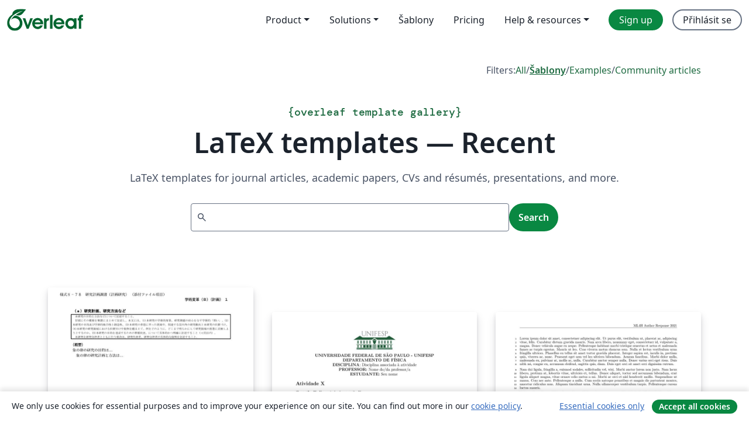

--- FILE ---
content_type: text/html; charset=utf-8
request_url: https://cs.overleaf.com/latex/templates/recent/page/213
body_size: 13222
content:
<!DOCTYPE html><html lang="cs"><head><title translate="no">Templates - Journals, CVs, Presentations, Reports and More - Overleaf, Online LaTeX editor</title><meta name="twitter:title" content="Templates - Journals, CVs, Presentations, Reports and More"><meta name="og:title" content="Templates - Journals, CVs, Presentations, Reports and More"><meta name="description" content="Produce beautiful documents starting from our gallery of LaTeX templates for journals, conferences, theses, reports, CVs and much more."><meta itemprop="description" content="Produce beautiful documents starting from our gallery of LaTeX templates for journals, conferences, theses, reports, CVs and much more."><meta itemprop="image" content="https://cdn.overleaf.com/img/ol-brand/overleaf_og_logo.png"><meta name="image" content="https://cdn.overleaf.com/img/ol-brand/overleaf_og_logo.png"><meta itemprop="name" content="Overleaf, the Online LaTeX Editor"><meta name="twitter:card" content="summary"><meta name="twitter:site" content="@overleaf"><meta name="twitter:description" content="An online LaTeX editor that’s easy to use. No installation, real-time collaboration, version control, hundreds of LaTeX templates, and more."><meta name="twitter:image" content="https://cdn.overleaf.com/img/ol-brand/overleaf_og_logo.png"><meta property="fb:app_id" content="400474170024644"><meta property="og:description" content="An online LaTeX editor that’s easy to use. No installation, real-time collaboration, version control, hundreds of LaTeX templates, and more."><meta property="og:image" content="https://cdn.overleaf.com/img/ol-brand/overleaf_og_logo.png"><meta property="og:type" content="website"><meta name="viewport" content="width=device-width, initial-scale=1.0, user-scalable=yes"><link rel="icon" sizes="32x32" href="https://cdn.overleaf.com/favicon-32x32.png"><link rel="icon" sizes="16x16" href="https://cdn.overleaf.com/favicon-16x16.png"><link rel="icon" href="https://cdn.overleaf.com/favicon.svg" type="image/svg+xml"><link rel="apple-touch-icon" href="https://cdn.overleaf.com/apple-touch-icon.png"><link rel="mask-icon" href="https://cdn.overleaf.com/mask-favicon.svg" color="#046530"><link rel="canonical" href="https://cs.overleaf.com/latex/templates/recent/page/213"><link rel="manifest" href="https://cdn.overleaf.com/web.sitemanifest"><link rel="stylesheet" href="https://cdn.overleaf.com/stylesheets/main-style-b21ed8b154ab14d3b70e.css" id="main-stylesheet"><link rel="alternate" href="https://www.overleaf.com/latex/templates/recent/page/213" hreflang="en"><link rel="alternate" href="https://cs.overleaf.com/latex/templates/recent/page/213" hreflang="cs"><link rel="alternate" href="https://es.overleaf.com/latex/templates/recent/page/213" hreflang="es"><link rel="alternate" href="https://pt.overleaf.com/latex/templates/recent/page/213" hreflang="pt"><link rel="alternate" href="https://fr.overleaf.com/latex/templates/recent/page/213" hreflang="fr"><link rel="alternate" href="https://de.overleaf.com/latex/templates/recent/page/213" hreflang="de"><link rel="alternate" href="https://sv.overleaf.com/latex/templates/recent/page/213" hreflang="sv"><link rel="alternate" href="https://tr.overleaf.com/latex/templates/recent/page/213" hreflang="tr"><link rel="alternate" href="https://it.overleaf.com/latex/templates/recent/page/213" hreflang="it"><link rel="alternate" href="https://cn.overleaf.com/latex/templates/recent/page/213" hreflang="zh-CN"><link rel="alternate" href="https://no.overleaf.com/latex/templates/recent/page/213" hreflang="no"><link rel="alternate" href="https://ru.overleaf.com/latex/templates/recent/page/213" hreflang="ru"><link rel="alternate" href="https://da.overleaf.com/latex/templates/recent/page/213" hreflang="da"><link rel="alternate" href="https://ko.overleaf.com/latex/templates/recent/page/213" hreflang="ko"><link rel="alternate" href="https://ja.overleaf.com/latex/templates/recent/page/213" hreflang="ja"><link rel="preload" href="https://cdn.overleaf.com/js/cs-json-2ab4a06e238391f39a71.js" as="script"><script type="text/javascript" id="ga-loader" data-ga-token="UA-112092690-1" data-ga-token-v4="G-RV4YBCCCWJ" data-cookie-domain=".overleaf.com" data-session-analytics-id="4ca0c018-34e3-4f86-8501-0f1ab8055a9a">var gaSettings = document.querySelector('#ga-loader').dataset;
var gaid = gaSettings.gaTokenV4;
var gaToken = gaSettings.gaToken;
var cookieDomain = gaSettings.cookieDomain;
var sessionAnalyticsId = gaSettings.sessionAnalyticsId;
if(gaid) {
    var additionalGaConfig = sessionAnalyticsId ? { 'user_id': sessionAnalyticsId } : {};
    window.dataLayer = window.dataLayer || [];
    function gtag(){
        dataLayer.push(arguments);
    }
    gtag('js', new Date());
    gtag('config', gaid, { 'anonymize_ip': true, ...additionalGaConfig });
}
if (gaToken) {
    window.ga = window.ga || function () {
        (window.ga.q = window.ga.q || []).push(arguments);
    }, window.ga.l = 1 * new Date();
}
var loadGA = window.olLoadGA = function() {
    if (gaid) {
        var s = document.createElement('script');
        s.setAttribute('async', 'async');
        s.setAttribute('src', 'https://www.googletagmanager.com/gtag/js?id=' + gaid);
        document.querySelector('head').append(s);
    } 
    if (gaToken) {
        (function(i,s,o,g,r,a,m){i['GoogleAnalyticsObject']=r;i[r]=i[r]||function(){
        (i[r].q=i[r].q||[]).push(arguments)},i[r].l=1*new Date();a=s.createElement(o),
        m=s.getElementsByTagName(o)[0];a.async=1;a.src=g;m.parentNode.insertBefore(a,m)
        })(window,document,'script','//www.google-analytics.com/analytics.js','ga');
        ga('create', gaToken, cookieDomain.replace(/^\./, ""));
        ga('set', 'anonymizeIp', true);
        if (sessionAnalyticsId) {
            ga('set', 'userId', sessionAnalyticsId);
        }
        ga('send', 'pageview');
    }
};
// Check if consent given (features/cookie-banner)
var oaCookie = document.cookie.split('; ').find(function(cookie) {
    return cookie.startsWith('oa=');
});
if(oaCookie) {
    var oaCookieValue = oaCookie.split('=')[1];
    if(oaCookieValue === '1') {
        loadGA();
    }
}
</script><meta name="ol-csrfToken" content="GpVAMWjm-uyGknycKXSDe5VeCTBxDtGeY7IA"><meta name="ol-baseAssetPath" content="https://cdn.overleaf.com/"><meta name="ol-mathJaxPath" content="/js/libs/mathjax-3.2.2/es5/tex-svg-full.js"><meta name="ol-dictionariesRoot" content="/js/dictionaries/0.0.3/"><meta name="ol-usersEmail" content=""><meta name="ol-ab" data-type="json" content="{}"><meta name="ol-user_id"><meta name="ol-i18n" data-type="json" content="{&quot;currentLangCode&quot;:&quot;cs&quot;}"><meta name="ol-ExposedSettings" data-type="json" content="{&quot;isOverleaf&quot;:true,&quot;appName&quot;:&quot;Overleaf&quot;,&quot;adminEmail&quot;:&quot;support@overleaf.com&quot;,&quot;dropboxAppName&quot;:&quot;Overleaf&quot;,&quot;ieeeBrandId&quot;:15,&quot;hasAffiliationsFeature&quot;:true,&quot;hasSamlFeature&quot;:true,&quot;samlInitPath&quot;:&quot;/saml/ukamf/init&quot;,&quot;hasLinkUrlFeature&quot;:true,&quot;hasLinkedProjectFileFeature&quot;:true,&quot;hasLinkedProjectOutputFileFeature&quot;:true,&quot;siteUrl&quot;:&quot;https://www.overleaf.com&quot;,&quot;emailConfirmationDisabled&quot;:false,&quot;maxEntitiesPerProject&quot;:2000,&quot;maxUploadSize&quot;:52428800,&quot;projectUploadTimeout&quot;:120000,&quot;recaptchaSiteKey&quot;:&quot;6LebiTwUAAAAAMuPyjA4pDA4jxPxPe2K9_ndL74Q&quot;,&quot;recaptchaDisabled&quot;:{&quot;invite&quot;:true,&quot;login&quot;:false,&quot;passwordReset&quot;:false,&quot;register&quot;:false,&quot;addEmail&quot;:false},&quot;textExtensions&quot;:[&quot;tex&quot;,&quot;latex&quot;,&quot;sty&quot;,&quot;cls&quot;,&quot;bst&quot;,&quot;bib&quot;,&quot;bibtex&quot;,&quot;txt&quot;,&quot;tikz&quot;,&quot;mtx&quot;,&quot;rtex&quot;,&quot;md&quot;,&quot;asy&quot;,&quot;lbx&quot;,&quot;bbx&quot;,&quot;cbx&quot;,&quot;m&quot;,&quot;lco&quot;,&quot;dtx&quot;,&quot;ins&quot;,&quot;ist&quot;,&quot;def&quot;,&quot;clo&quot;,&quot;ldf&quot;,&quot;rmd&quot;,&quot;lua&quot;,&quot;gv&quot;,&quot;mf&quot;,&quot;yml&quot;,&quot;yaml&quot;,&quot;lhs&quot;,&quot;mk&quot;,&quot;xmpdata&quot;,&quot;cfg&quot;,&quot;rnw&quot;,&quot;ltx&quot;,&quot;inc&quot;],&quot;editableFilenames&quot;:[&quot;latexmkrc&quot;,&quot;.latexmkrc&quot;,&quot;makefile&quot;,&quot;gnumakefile&quot;],&quot;validRootDocExtensions&quot;:[&quot;tex&quot;,&quot;Rtex&quot;,&quot;ltx&quot;,&quot;Rnw&quot;],&quot;fileIgnorePattern&quot;:&quot;**/{{__MACOSX,.git,.texpadtmp,.R}{,/**},.!(latexmkrc),*.{dvi,aux,log,toc,out,pdfsync,synctex,synctex(busy),fdb_latexmk,fls,nlo,ind,glo,gls,glg,bbl,blg,doc,docx,gz,swp}}&quot;,&quot;sentryAllowedOriginRegex&quot;:&quot;^(https://[a-z]+\\\\.overleaf.com|https://cdn.overleaf.com|https://compiles.overleafusercontent.com)/&quot;,&quot;sentryDsn&quot;:&quot;https://4f0989f11cb54142a5c3d98b421b930a@app.getsentry.com/34706&quot;,&quot;sentryEnvironment&quot;:&quot;production&quot;,&quot;sentryRelease&quot;:&quot;4a07f16146ac99e6fb1fdf09d222e6832cc93079&quot;,&quot;hotjarId&quot;:&quot;5148484&quot;,&quot;hotjarVersion&quot;:&quot;6&quot;,&quot;enableSubscriptions&quot;:true,&quot;gaToken&quot;:&quot;UA-112092690-1&quot;,&quot;gaTokenV4&quot;:&quot;G-RV4YBCCCWJ&quot;,&quot;propensityId&quot;:&quot;propensity-001384&quot;,&quot;cookieDomain&quot;:&quot;.overleaf.com&quot;,&quot;templateLinks&quot;:[{&quot;name&quot;:&quot;Journal articles&quot;,&quot;url&quot;:&quot;/gallery/tagged/academic-journal&quot;,&quot;trackingKey&quot;:&quot;academic-journal&quot;},{&quot;name&quot;:&quot;Books&quot;,&quot;url&quot;:&quot;/gallery/tagged/book&quot;,&quot;trackingKey&quot;:&quot;book&quot;},{&quot;name&quot;:&quot;Formal letters&quot;,&quot;url&quot;:&quot;/gallery/tagged/formal-letter&quot;,&quot;trackingKey&quot;:&quot;formal-letter&quot;},{&quot;name&quot;:&quot;Assignments&quot;,&quot;url&quot;:&quot;/gallery/tagged/homework&quot;,&quot;trackingKey&quot;:&quot;homework-assignment&quot;},{&quot;name&quot;:&quot;Posters&quot;,&quot;url&quot;:&quot;/gallery/tagged/poster&quot;,&quot;trackingKey&quot;:&quot;poster&quot;},{&quot;name&quot;:&quot;Presentations&quot;,&quot;url&quot;:&quot;/gallery/tagged/presentation&quot;,&quot;trackingKey&quot;:&quot;presentation&quot;},{&quot;name&quot;:&quot;Reports&quot;,&quot;url&quot;:&quot;/gallery/tagged/report&quot;,&quot;trackingKey&quot;:&quot;lab-report&quot;},{&quot;name&quot;:&quot;CVs and résumés&quot;,&quot;url&quot;:&quot;/gallery/tagged/cv&quot;,&quot;trackingKey&quot;:&quot;cv&quot;},{&quot;name&quot;:&quot;Theses&quot;,&quot;url&quot;:&quot;/gallery/tagged/thesis&quot;,&quot;trackingKey&quot;:&quot;thesis&quot;},{&quot;name&quot;:&quot;view_all&quot;,&quot;url&quot;:&quot;/latex/templates&quot;,&quot;trackingKey&quot;:&quot;view-all&quot;}],&quot;labsEnabled&quot;:true,&quot;wikiEnabled&quot;:true,&quot;templatesEnabled&quot;:true,&quot;cioWriteKey&quot;:&quot;2530db5896ec00db632a&quot;,&quot;cioSiteId&quot;:&quot;6420c27bb72163938e7d&quot;,&quot;linkedInInsightsPartnerId&quot;:&quot;7472905&quot;}"><meta name="ol-splitTestVariants" data-type="json" content="{&quot;hotjar-marketing&quot;:&quot;enabled&quot;}"><meta name="ol-splitTestInfo" data-type="json" content="{&quot;hotjar-marketing&quot;:{&quot;phase&quot;:&quot;release&quot;,&quot;badgeInfo&quot;:{&quot;tooltipText&quot;:&quot;&quot;,&quot;url&quot;:&quot;&quot;}}}"><meta name="ol-algolia" data-type="json" content="{&quot;appId&quot;:&quot;SK53GL4JLY&quot;,&quot;apiKey&quot;:&quot;9ac63d917afab223adbd2cd09ad0eb17&quot;,&quot;indexes&quot;:{&quot;wiki&quot;:&quot;learn-wiki&quot;,&quot;gallery&quot;:&quot;gallery-production&quot;}}"><meta name="ol-isManagedAccount" data-type="boolean"><meta name="ol-shouldLoadHotjar" data-type="boolean" content></head><body class="website-redesign" data-theme="default"><a class="skip-to-content" href="#main-content">Skip to content</a><nav class="navbar navbar-default navbar-main navbar-expand-lg website-redesign-navbar" aria-label="Primary"><div class="container-fluid navbar-container"><div class="navbar-header"><a class="navbar-brand" href="/" aria-label="Overleaf"><div class="navbar-logo"></div></a></div><button class="navbar-toggler collapsed" id="navbar-toggle-btn" type="button" data-bs-toggle="collapse" data-bs-target="#navbar-main-collapse" aria-controls="navbar-main-collapse" aria-expanded="false" aria-label="Toggle Pro navigaci"><span class="material-symbols" aria-hidden="true" translate="no">menu</span></button><div class="navbar-collapse collapse" id="navbar-main-collapse"><ul class="nav navbar-nav navbar-right ms-auto" role="menubar"><!-- loop over header_extras--><li class="dropdown subdued" role="none"><button class="dropdown-toggle" aria-haspopup="true" aria-expanded="false" data-bs-toggle="dropdown" role="menuitem" event-tracking="menu-expand" event-tracking-mb="true" event-tracking-trigger="click" event-segmentation="{&quot;item&quot;:&quot;product&quot;,&quot;location&quot;:&quot;top-menu&quot;}">Product</button><ul class="dropdown-menu dropdown-menu-end" role="menu"><li role="none"><a class="dropdown-item" role="menuitem" href="/about/features-overview" event-tracking="menu-click" event-tracking-mb="true" event-tracking-trigger="click" event-segmentation='{"item":"premium-features","location":"top-menu"}'>Vlastnosti</a></li><li role="none"><a class="dropdown-item" role="menuitem" href="/about/ai-features" event-tracking="menu-click" event-tracking-mb="true" event-tracking-trigger="click" event-segmentation='{"item":"ai-features","location":"top-menu"}'>AI</a></li></ul></li><li class="dropdown subdued" role="none"><button class="dropdown-toggle" aria-haspopup="true" aria-expanded="false" data-bs-toggle="dropdown" role="menuitem" event-tracking="menu-expand" event-tracking-mb="true" event-tracking-trigger="click" event-segmentation="{&quot;item&quot;:&quot;solutions&quot;,&quot;location&quot;:&quot;top-menu&quot;}">Solutions</button><ul class="dropdown-menu dropdown-menu-end" role="menu"><li role="none"><a class="dropdown-item" role="menuitem" href="/for/enterprises" event-tracking="menu-click" event-tracking-mb="true" event-tracking-trigger="click" event-segmentation='{"item":"enterprises","location":"top-menu"}'>For business</a></li><li role="none"><a class="dropdown-item" role="menuitem" href="/for/universities" event-tracking="menu-click" event-tracking-mb="true" event-tracking-trigger="click" event-segmentation='{"item":"universities","location":"top-menu"}'>For universities</a></li><li role="none"><a class="dropdown-item" role="menuitem" href="/for/government" event-tracking="menu-click" event-tracking-mb="true" event-tracking-trigger="click" event-segmentation='{"item":"government","location":"top-menu"}'>For government</a></li><li role="none"><a class="dropdown-item" role="menuitem" href="/for/publishers" event-tracking="menu-click" event-tracking-mb="true" event-tracking-trigger="click" event-segmentation='{"item":"publishers","location":"top-menu"}'>For publishers</a></li><li role="none"><a class="dropdown-item" role="menuitem" href="/about/customer-stories" event-tracking="menu-click" event-tracking-mb="true" event-tracking-trigger="click" event-segmentation='{"item":"customer-stories","location":"top-menu"}'>Customer stories</a></li></ul></li><li class="subdued" role="none"><a class="nav-link subdued" role="menuitem" href="/latex/templates" event-tracking="menu-click" event-tracking-mb="true" event-tracking-trigger="click" event-segmentation='{"item":"templates","location":"top-menu"}'>Šablony</a></li><li class="subdued" role="none"><a class="nav-link subdued" role="menuitem" href="/user/subscription/plans" event-tracking="menu-click" event-tracking-mb="true" event-tracking-trigger="click" event-segmentation='{"item":"pricing","location":"top-menu"}'>Pricing</a></li><li class="dropdown subdued nav-item-help" role="none"><button class="dropdown-toggle" aria-haspopup="true" aria-expanded="false" data-bs-toggle="dropdown" role="menuitem" event-tracking="menu-expand" event-tracking-mb="true" event-tracking-trigger="click" event-segmentation="{&quot;item&quot;:&quot;help-and-resources&quot;,&quot;location&quot;:&quot;top-menu&quot;}">Help & resources</button><ul class="dropdown-menu dropdown-menu-end" role="menu"><li role="none"><a class="dropdown-item" role="menuitem" href="/learn" event-tracking="menu-click" event-tracking-mb="true" event-tracking-trigger="click" event-segmentation='{"item":"learn","location":"top-menu"}'>Dokumentace</a></li><li role="none"><a class="dropdown-item" role="menuitem" href="/for/community/resources" event-tracking="menu-click" event-tracking-mb="true" event-tracking-trigger="click" event-segmentation='{"item":"help-guides","location":"top-menu"}'>Help guides</a></li><li role="none"><a class="dropdown-item" role="menuitem" href="/about/why-latex" event-tracking="menu-click" event-tracking-mb="true" event-tracking-trigger="click" event-segmentation='{"item":"why-latex","location":"top-menu"}'>Why LaTeX?</a></li><li role="none"><a class="dropdown-item" role="menuitem" href="/blog" event-tracking="menu-click" event-tracking-mb="true" event-tracking-trigger="click" event-segmentation='{"item":"blog","location":"top-menu"}'>Blog</a></li><li role="none"><a class="dropdown-item" role="menuitem" data-ol-open-contact-form-modal="contact-us" data-bs-target="#contactUsModal" href data-bs-toggle="modal" event-tracking="menu-click" event-tracking-mb="true" event-tracking-trigger="click" event-segmentation='{"item":"contact","location":"top-menu"}'><span>Kontaktujte nás</span></a></li></ul></li><!-- logged out--><!-- register link--><li class="primary" role="none"><a class="nav-link" role="menuitem" href="/register" event-tracking="menu-click" event-tracking-action="clicked" event-tracking-trigger="click" event-tracking-mb="true" event-segmentation='{"page":"/latex/templates/recent/page/213","item":"register","location":"top-menu"}'>Sign up</a></li><!-- login link--><li role="none"><a class="nav-link" role="menuitem" href="/login" event-tracking="menu-click" event-tracking-action="clicked" event-tracking-trigger="click" event-tracking-mb="true" event-segmentation='{"page":"/latex/templates/recent/page/213","item":"login","location":"top-menu"}'>Přihlásit se</a></li><!-- projects link and account menu--></ul></div></div></nav><main class="content content-page gallery-page" id="main-content"><div class="container gallery"><div class="row"><div class="col-md-12"><nav class="gallery-filters"><span>Filters:</span><a href="/gallery">All</a><span aria-hidden="true">/</span><a class="active" href="/latex/templates">Šablony</a><span aria-hidden="true">/</span><a href="/latex/examples">Examples</a><span aria-hidden="true">/</span><a href="/articles">Community articles</a></nav></div></div><div class="gallery-header"><div class="row"><div class="col-md-12"><h1 class="gallery-title"><span class="eyebrow-text"><span aria-hidden="true">{</span><span>overleaf template gallery</span><span aria-hidden="true">}</span></span>LaTeX templates — Recent</h1></div></div><div class="row"><div class="col-md-12"><p class="gallery-summary">LaTeX templates for journal articles, academic papers, CVs and résumés, presentations, and more.</p></div></div></div><div class="row"><div class="col-md-12"><div class="gallery-search" id="gallery-search"><form id="algolia-search-form"><input class="form-control" disabled><button class="btn btn-primary" disabled>Search</button></form></div></div></div><div class="recent-docs"><div class="row gallery-container"><div class="gallery-thumbnail col-12 col-md-6 col-lg-4"><a href="/latex/templates/ke-yan-fei-latex-wen-bu-ke-xue-sheng-2022-r04-nian-du-2021nian-qiu-ying-mu-fen-xue-shu-bian-ge-ling-yu-yan-jiu-b-ji-hua-yan-jiu-2021-dot-08-dot-20/fszxcwjbzsbs" event-tracking-mb="true" event-tracking="gallery-list-item-click" event-tracking-trigger="click" event-segmentation="{&quot;template&quot;:&quot;/latex/templates/ke-yan-fei-latex-wen-bu-ke-xue-sheng-2022-r04-nian-du-2021nian-qiu-ying-mu-fen-xue-shu-bian-ge-ling-yu-yan-jiu-b-ji-hua-yan-jiu-2021-dot-08-dot-20/fszxcwjbzsbs&quot;,&quot;featuredList&quot;:false,&quot;urlSlug&quot;:&quot;ke-yan-fei-latex-wen-bu-ke-xue-sheng-2022-r04-nian-du-2021nian-qiu-ying-mu-fen-xue-shu-bian-ge-ling-yu-yan-jiu-b-ji-hua-yan-jiu-2021-dot-08-dot-20&quot;,&quot;type&quot;:&quot;template&quot;}"><div class="thumbnail"><img src="https://writelatex.s3.amazonaws.com/published_ver/20984.jpeg?X-Amz-Expires=14400&amp;X-Amz-Date=20260129T224853Z&amp;X-Amz-Algorithm=AWS4-HMAC-SHA256&amp;X-Amz-Credential=AKIAWJBOALPNFPV7PVH5/20260129/us-east-1/s3/aws4_request&amp;X-Amz-SignedHeaders=host&amp;X-Amz-Signature=c8791051fff303095e222b2ba4677d3078c7fff6cfa106a3a590a4d8fda5632f" alt="科研費LaTeX | 文部科学省 2022(R04)年度 (2021年秋応募分) | 学術変革領域研究(B) (計画研究) | 2021.08.20"></div><span class="gallery-list-item-title"><span class="caption-title">科研費LaTeX | 文部科学省 2022(R04)年度 (2021年秋応募分) | 学術変革領域研究(B) (計画研究) | 2021.08.20</span><span class="badge-container"></span></span></a><div class="caption"><p class="caption-description">山中 卓 (大阪大学 大学院理学研究科 物理学専攻)先生が作成された科研費LaTeXを、坂東 慶太 (名古屋学院大学) が了承を得てテンプレート登録しています。

詳細はこちら↓をご確認ください。
http://osksn2.hep.sci.osaka-u.ac.jp/~taku/kakenhiLaTeX/</p><div class="author-name"><div>山中 卓</div></div></div></div><div class="gallery-thumbnail col-12 col-md-6 col-lg-4"><a href="/latex/templates/atividade-unifesp-template/fvpxbgvzspfb" event-tracking-mb="true" event-tracking="gallery-list-item-click" event-tracking-trigger="click" event-segmentation="{&quot;template&quot;:&quot;/latex/templates/atividade-unifesp-template/fvpxbgvzspfb&quot;,&quot;featuredList&quot;:false,&quot;urlSlug&quot;:&quot;atividade-unifesp-template&quot;,&quot;type&quot;:&quot;template&quot;}"><div class="thumbnail"><img src="https://writelatex.s3.amazonaws.com/published_ver/20900.jpeg?X-Amz-Expires=14400&amp;X-Amz-Date=20260129T224853Z&amp;X-Amz-Algorithm=AWS4-HMAC-SHA256&amp;X-Amz-Credential=AKIAWJBOALPNFPV7PVH5/20260129/us-east-1/s3/aws4_request&amp;X-Amz-SignedHeaders=host&amp;X-Amz-Signature=e5210aa5d4821cbc29ebca8f614cfd1eaaa88106495a1ef58e4358bf7cc51cc1" alt="Atividade - UNIFESP - Template"></div><span class="gallery-list-item-title"><span class="caption-title">Atividade - UNIFESP - Template</span><span class="badge-container"></span></span></a><div class="caption"><p class="caption-description">Tamplate simples para atividades.</p><div class="author-name"><div>Jéferson André Sales Fortunato</div></div></div></div><div class="gallery-thumbnail col-12 col-md-6 col-lg-4"><a href="/latex/templates/ml4h-2021-author-response/rtcsjwcghwgb" event-tracking-mb="true" event-tracking="gallery-list-item-click" event-tracking-trigger="click" event-segmentation="{&quot;template&quot;:&quot;/latex/templates/ml4h-2021-author-response/rtcsjwcghwgb&quot;,&quot;featuredList&quot;:false,&quot;urlSlug&quot;:&quot;ml4h-2021-author-response&quot;,&quot;type&quot;:&quot;template&quot;}"><div class="thumbnail"><img src="https://writelatex.s3.amazonaws.com/published_ver/21050.jpeg?X-Amz-Expires=14400&amp;X-Amz-Date=20260129T224853Z&amp;X-Amz-Algorithm=AWS4-HMAC-SHA256&amp;X-Amz-Credential=AKIAWJBOALPNFPV7PVH5/20260129/us-east-1/s3/aws4_request&amp;X-Amz-SignedHeaders=host&amp;X-Amz-Signature=f02ea8743643e5b0d05a7ba20127d02bb64eb092ad4c65cc9b2b28a52156ac84" alt="ML4H 2021 Author Response"></div><span class="gallery-list-item-title"><span class="caption-title">ML4H 2021 Author Response</span><span class="badge-container"></span></span></a><div class="caption"><p class="caption-description">Template for the author response to the ML4H symposium reviews (https://ml4health.github.io/2021/).</p><div class="author-name"><div>Emma Rocheteau</div></div></div></div><div class="gallery-thumbnail col-12 col-md-6 col-lg-4"><a href="/latex/templates/simplecv/jbmwtmzfmmqp" event-tracking-mb="true" event-tracking="gallery-list-item-click" event-tracking-trigger="click" event-segmentation="{&quot;template&quot;:&quot;/latex/templates/simplecv/jbmwtmzfmmqp&quot;,&quot;featuredList&quot;:false,&quot;urlSlug&quot;:&quot;simplecv&quot;,&quot;type&quot;:&quot;template&quot;}"><div class="thumbnail"><img src="https://writelatex.s3.amazonaws.com/published_ver/20918.jpeg?X-Amz-Expires=14400&amp;X-Amz-Date=20260129T224853Z&amp;X-Amz-Algorithm=AWS4-HMAC-SHA256&amp;X-Amz-Credential=AKIAWJBOALPNFPV7PVH5/20260129/us-east-1/s3/aws4_request&amp;X-Amz-SignedHeaders=host&amp;X-Amz-Signature=8fae471ed4acbf5431fd255d2193498d8f762eb12b18b9ce5e269e5b636ab1e6" alt="simplecv"></div><span class="gallery-list-item-title"><span class="caption-title">simplecv</span><span class="badge-container"></span></span></a><div class="caption"><p class="caption-description">A simple cv template written in LaTex.
Released under the MIT license.
Find recent version on https://github.com/hnqiu/simplecv</p><div class="author-name"><div>hnqiu</div></div></div></div><div class="gallery-thumbnail col-12 col-md-6 col-lg-4"><a href="/latex/templates/page-couverture-these-normandie-universite/cbpwdwzrhfkn" event-tracking-mb="true" event-tracking="gallery-list-item-click" event-tracking-trigger="click" event-segmentation="{&quot;template&quot;:&quot;/latex/templates/page-couverture-these-normandie-universite/cbpwdwzrhfkn&quot;,&quot;featuredList&quot;:false,&quot;urlSlug&quot;:&quot;page-couverture-these-normandie-universite&quot;,&quot;type&quot;:&quot;template&quot;}"><div class="thumbnail"><img src="https://writelatex.s3.amazonaws.com/published_ver/20319.jpeg?X-Amz-Expires=14400&amp;X-Amz-Date=20260129T224853Z&amp;X-Amz-Algorithm=AWS4-HMAC-SHA256&amp;X-Amz-Credential=AKIAWJBOALPNFPV7PVH5/20260129/us-east-1/s3/aws4_request&amp;X-Amz-SignedHeaders=host&amp;X-Amz-Signature=250f54cfe92ff8b6823703cd7ba0a9d2e80f7ec70980ab19973317ebb1e66d2d" alt="Page couverture thèse Normandie Université"></div><span class="gallery-list-item-title"><span class="caption-title">Page couverture thèse Normandie Université</span><span class="badge-container"></span></span></a><div class="caption"><p class="caption-description">A LaTeX reproduction of official PhD Thesis from Normandie Université.

Also included a proposition of page formatting for thesis manuscript</p><div class="author-name"><div>Etienne Ménard</div></div></div></div><div class="gallery-thumbnail col-12 col-md-6 col-lg-4"><a href="/latex/templates/thesis-template-ntnu/kpybjxchxnmc" event-tracking-mb="true" event-tracking="gallery-list-item-click" event-tracking-trigger="click" event-segmentation="{&quot;template&quot;:&quot;/latex/templates/thesis-template-ntnu/kpybjxchxnmc&quot;,&quot;featuredList&quot;:false,&quot;urlSlug&quot;:&quot;thesis-template-ntnu&quot;,&quot;type&quot;:&quot;template&quot;}"><div class="thumbnail"><img src="https://writelatex.s3.amazonaws.com/published_ver/27288.jpeg?X-Amz-Expires=14400&amp;X-Amz-Date=20260129T224853Z&amp;X-Amz-Algorithm=AWS4-HMAC-SHA256&amp;X-Amz-Credential=AKIAWJBOALPNFPV7PVH5/20260129/us-east-1/s3/aws4_request&amp;X-Amz-SignedHeaders=host&amp;X-Amz-Signature=633fc06e04b4fe68dedb3bedd027d4a9b21a65b4a3e06e6e615a10b06ef9dabe" alt="Thesis template NTNU"></div><span class="gallery-list-item-title"><span class="caption-title">Thesis template NTNU</span><span class="badge-container"></span></span></a><div class="caption"><p class="caption-description">A template for a master/bachelor/doctorate thesis, derived for university students. Any university may use it as a template, but it is here given in the example from the Norwegian University of Science and Technology (NTNU).</p><div class="author-name"><div>Nina Salvesen</div></div></div></div><div class="gallery-thumbnail col-12 col-md-6 col-lg-4"><a href="/latex/templates/templatecea-ja-spanish/dbhrgrtmbdbs" event-tracking-mb="true" event-tracking="gallery-list-item-click" event-tracking-trigger="click" event-segmentation="{&quot;template&quot;:&quot;/latex/templates/templatecea-ja-spanish/dbhrgrtmbdbs&quot;,&quot;featuredList&quot;:false,&quot;urlSlug&quot;:&quot;templatecea-ja-spanish&quot;,&quot;type&quot;:&quot;template&quot;}"><div class="thumbnail"><img src="https://writelatex.s3.amazonaws.com/published_ver/19815.jpeg?X-Amz-Expires=14400&amp;X-Amz-Date=20260129T224853Z&amp;X-Amz-Algorithm=AWS4-HMAC-SHA256&amp;X-Amz-Credential=AKIAWJBOALPNFPV7PVH5/20260129/us-east-1/s3/aws4_request&amp;X-Amz-SignedHeaders=host&amp;X-Amz-Signature=e07d7fd6a36f9c4f066a265c51198d60323e3dd236e9a1cbd7016ecde3da7363" alt="TemplateCEA_JA_Spanish"></div><span class="gallery-list-item-title"><span class="caption-title">TemplateCEA_JA_Spanish</span><span class="badge-container"></span></span></a><div class="caption"><p class="caption-description">Template Jornadas Automática (Español)</p><div class="author-name"><div>Comite Español Automatica (CEA)</div></div></div></div><div class="gallery-thumbnail col-12 col-md-6 col-lg-4"><a href="/latex/templates/academic-cv-template/vqghvksnqdhv" event-tracking-mb="true" event-tracking="gallery-list-item-click" event-tracking-trigger="click" event-segmentation="{&quot;template&quot;:&quot;/latex/templates/academic-cv-template/vqghvksnqdhv&quot;,&quot;featuredList&quot;:false,&quot;urlSlug&quot;:&quot;academic-cv-template&quot;,&quot;type&quot;:&quot;template&quot;}"><div class="thumbnail"><img src="https://writelatex.s3.amazonaws.com/published_ver/19761.jpeg?X-Amz-Expires=14400&amp;X-Amz-Date=20260129T224853Z&amp;X-Amz-Algorithm=AWS4-HMAC-SHA256&amp;X-Amz-Credential=AKIAWJBOALPNFPV7PVH5/20260129/us-east-1/s3/aws4_request&amp;X-Amz-SignedHeaders=host&amp;X-Amz-Signature=9092f6b7a0ebe938a890576d164f968fa99a37bf7a045f826a7e1cbc00dbb405" alt="Academic CV Template"></div><span class="gallery-list-item-title"><span class="caption-title">Academic CV Template</span><span class="badge-container"></span></span></a><div class="caption"><p class="caption-description">A CV template for students and researchers</p><div class="author-name"><div>Sara Venkatraman</div></div></div></div><div class="gallery-thumbnail col-12 col-md-6 col-lg-4"><a href="/latex/templates/imperial-college-london-msc-health-data-analytics-project-template/hfkgnbdrhddt" event-tracking-mb="true" event-tracking="gallery-list-item-click" event-tracking-trigger="click" event-segmentation="{&quot;template&quot;:&quot;/latex/templates/imperial-college-london-msc-health-data-analytics-project-template/hfkgnbdrhddt&quot;,&quot;featuredList&quot;:false,&quot;urlSlug&quot;:&quot;imperial-college-london-msc-health-data-analytics-project-template&quot;,&quot;type&quot;:&quot;template&quot;}"><div class="thumbnail"><img src="https://writelatex.s3.amazonaws.com/published_ver/19750.jpeg?X-Amz-Expires=14400&amp;X-Amz-Date=20260129T224853Z&amp;X-Amz-Algorithm=AWS4-HMAC-SHA256&amp;X-Amz-Credential=AKIAWJBOALPNFPV7PVH5/20260129/us-east-1/s3/aws4_request&amp;X-Amz-SignedHeaders=host&amp;X-Amz-Signature=337250ba1e29a0347542b6d45136b2c472a87f5ab26e68a275a9caf37f7c7b35" alt="Imperial College London - MSc Health Data Analytics Project Template"></div><span class="gallery-list-item-title"><span class="caption-title">Imperial College London - MSc Health Data Analytics Project Template</span><span class="badge-container"></span></span></a><div class="caption"><p class="caption-description">Based on the Imperial DoC template here, with thanks: https://www.overleaf.com/latex/templates/imperial-college-london-doc-msc-project-template/zdwdzrrnsdcn</p><div class="author-name"><div>Matt Whitaker, Sabrina Rodruigues</div></div></div></div></div><nav role="navigation" aria-label="Pagination Navigation"><ul class="pagination"><li><a aria-label="Go to first page" href="/latex/templates/recent"><span aria-hidden="true">&lt;&lt;</span>
First</a></li><li><a aria-label="Go to previous page" href="/latex/templates/recent/page/212" rel="prev"><span aria-hidden="true">&lt;</span>
Prev</a></li><li aria-hidden="true"><span>…</span></li><li><a aria-label="Go to page 209" href="/latex/templates/recent/page/209">209</a></li><li><a aria-label="Go to page 210" href="/latex/templates/recent/page/210">210</a></li><li><a aria-label="Go to page 211" href="/latex/templates/recent/page/211">211</a></li><li><a aria-label="Go to page 212" href="/latex/templates/recent/page/212">212</a></li><li class="active"><span aria-label="Current Page, Page 213" aria-current="true">213</span></li><li><a aria-label="Go to page 214" href="/latex/templates/recent/page/214">214</a></li><li><a aria-label="Go to page 215" href="/latex/templates/recent/page/215">215</a></li><li><a aria-label="Go to page 216" href="/latex/templates/recent/page/216">216</a></li><li><a aria-label="Go to page 217" href="/latex/templates/recent/page/217">217</a></li><li class="ellipses" aria-hidden="true"><span>…</span></li><li><a aria-label="Go to next page" href="/latex/templates/recent/page/214" rel="next">Next
<span aria-hidden="true">&gt;</span></a></li><li><a aria-label="Go to last page" href="/latex/templates/recent/page/913">Last
<span aria-hidden="true">&gt;&gt;</span></a></li></ul></nav></div></div><div class="container"><div class="row section-row"><div class="col-md-12"><div class="begin-now-card"><div class="card card-pattern"><div class="card-body"><p class="dm-mono"><span class="font-size-display-xs"><span class="text-purple-bright">\begin</span><wbr><span class="text-green-bright">{</span><span>now</span><span class="text-green-bright">}</span></span></p><p>Discover why over 25 million people worldwide trust Overleaf with their work.</p><p class="card-links"><a class="btn btn-primary card-link" href="/register">Sign up for free</a><a class="btn card-link btn-secondary" href="/user/subscription/plans">Explore all plans</a></p></div></div></div></div></div></div></main><footer class="fat-footer hidden-print website-redesign-fat-footer"><div class="fat-footer-container"><div class="fat-footer-sections"><div class="footer-section" id="footer-brand"><a class="footer-brand" href="/" aria-label="Overleaf"></a></div><div class="footer-section"><h2 class="footer-section-heading">About</h2><ul class="list-unstyled"><li><a href="/about">About us</a></li><li><a href="https://digitalscience.pinpointhq.com/">Careers</a></li><li><a href="/blog">Blog</a></li></ul></div><div class="footer-section"><h2 class="footer-section-heading">Solutions</h2><ul class="list-unstyled"><li><a href="/for/enterprises">For business</a></li><li><a href="/for/universities">For universities</a></li><li><a href="/for/government">For government</a></li><li><a href="/for/publishers">For publishers</a></li><li><a href="/about/customer-stories">Customer stories</a></li></ul></div><div class="footer-section"><h2 class="footer-section-heading">Learn</h2><ul class="list-unstyled"><li><a href="/learn/latex/Learn_LaTeX_in_30_minutes">Learn LaTeX in 30 minutes</a></li><li><a href="/latex/templates">Šablony</a></li><li><a href="/events/webinars">Webinars</a></li><li><a href="/learn/latex/Tutorials">Tutorials</a></li><li><a href="/learn/latex/Inserting_Images">How to insert images</a></li><li><a href="/learn/latex/Tables">How to create tables</a></li></ul></div><div class="footer-section"><h2 class="footer-section-heading">Pricing</h2><ul class="list-unstyled"><li><a href="/user/subscription/plans?itm_referrer=footer-for-indv">For individuals</a></li><li><a href="/user/subscription/plans?plan=group&amp;itm_referrer=footer-for-groups">For groups and organizations</a></li><li><a href="/user/subscription/plans?itm_referrer=footer-for-students#student-annual">For students</a></li></ul></div><div class="footer-section"><h2 class="footer-section-heading">Get involved</h2><ul class="list-unstyled"><li><a href="https://forms.gle/67PSpN1bLnjGCmPQ9">Let us know what you think</a></li></ul></div><div class="footer-section"><h2 class="footer-section-heading">Nápověda</h2><ul class="list-unstyled"><li><a href="/learn">Documentation </a></li><li><a href="/contact">Contact us </a></li><li><a href="https://status.overleaf.com/">Website status</a></li></ul></div></div><div class="fat-footer-base"><div class="fat-footer-base-section fat-footer-base-meta"><div class="fat-footer-base-item"><div class="fat-footer-base-copyright">© 2026 Overleaf</div><a href="/legal">Privacy and Terms</a><a href="https://www.digital-science.com/security-certifications/">Compliance</a></div><ul class="fat-footer-base-item list-unstyled fat-footer-base-language"><li class="dropdown dropup subdued language-picker" dropdown><button class="btn btn-link btn-inline-link" id="language-picker-toggle" dropdown-toggle data-ol-lang-selector-tooltip data-bs-toggle="dropdown" aria-haspopup="true" aria-expanded="false" aria-label="Select Jazyk" tooltip="Jazyk" title="Jazyk"><span class="material-symbols" aria-hidden="true" translate="no">translate</span>&nbsp;<span class="language-picker-text">Čeština</span></button><ul class="dropdown-menu dropdown-menu-sm-width" role="menu" aria-labelledby="language-picker-toggle"><li class="dropdown-header">Jazyk</li><li class="lng-option"><a class="menu-indent dropdown-item" href="https://www.overleaf.com/latex/templates/recent/page/213" role="menuitem" aria-selected="false">English</a></li><li class="lng-option"><a class="menu-indent dropdown-item active" href="https://cs.overleaf.com/latex/templates/recent/page/213" role="menuitem" aria-selected="true">Čeština<span class="material-symbols dropdown-item-trailing-icon" aria-hidden="true" translate="no">check</span></a></li><li class="lng-option"><a class="menu-indent dropdown-item" href="https://es.overleaf.com/latex/templates/recent/page/213" role="menuitem" aria-selected="false">Español</a></li><li class="lng-option"><a class="menu-indent dropdown-item" href="https://pt.overleaf.com/latex/templates/recent/page/213" role="menuitem" aria-selected="false">Português</a></li><li class="lng-option"><a class="menu-indent dropdown-item" href="https://fr.overleaf.com/latex/templates/recent/page/213" role="menuitem" aria-selected="false">Français</a></li><li class="lng-option"><a class="menu-indent dropdown-item" href="https://de.overleaf.com/latex/templates/recent/page/213" role="menuitem" aria-selected="false">Deutsch</a></li><li class="lng-option"><a class="menu-indent dropdown-item" href="https://sv.overleaf.com/latex/templates/recent/page/213" role="menuitem" aria-selected="false">Svenska</a></li><li class="lng-option"><a class="menu-indent dropdown-item" href="https://tr.overleaf.com/latex/templates/recent/page/213" role="menuitem" aria-selected="false">Türkçe</a></li><li class="lng-option"><a class="menu-indent dropdown-item" href="https://it.overleaf.com/latex/templates/recent/page/213" role="menuitem" aria-selected="false">Italiano</a></li><li class="lng-option"><a class="menu-indent dropdown-item" href="https://cn.overleaf.com/latex/templates/recent/page/213" role="menuitem" aria-selected="false">简体中文</a></li><li class="lng-option"><a class="menu-indent dropdown-item" href="https://no.overleaf.com/latex/templates/recent/page/213" role="menuitem" aria-selected="false">Norsk</a></li><li class="lng-option"><a class="menu-indent dropdown-item" href="https://ru.overleaf.com/latex/templates/recent/page/213" role="menuitem" aria-selected="false">Русский</a></li><li class="lng-option"><a class="menu-indent dropdown-item" href="https://da.overleaf.com/latex/templates/recent/page/213" role="menuitem" aria-selected="false">Dansk</a></li><li class="lng-option"><a class="menu-indent dropdown-item" href="https://ko.overleaf.com/latex/templates/recent/page/213" role="menuitem" aria-selected="false">한국어</a></li><li class="lng-option"><a class="menu-indent dropdown-item" href="https://ja.overleaf.com/latex/templates/recent/page/213" role="menuitem" aria-selected="false">日本語</a></li></ul></li></ul></div><div class="fat-footer-base-section fat-footer-base-social"><div class="fat-footer-base-item"><a class="fat-footer-social x-logo" href="https://x.com/overleaf"><svg xmlns="http://www.w3.org/2000/svg" viewBox="0 0 1200 1227" height="25"><path d="M714.163 519.284L1160.89 0H1055.03L667.137 450.887L357.328 0H0L468.492 681.821L0 1226.37H105.866L515.491 750.218L842.672 1226.37H1200L714.137 519.284H714.163ZM569.165 687.828L521.697 619.934L144.011 79.6944H306.615L611.412 515.685L658.88 583.579L1055.08 1150.3H892.476L569.165 687.854V687.828Z"></path></svg><span class="visually-hidden">Overleaf on X</span></a><a class="fat-footer-social facebook-logo" href="https://www.facebook.com/overleaf.editor"><svg xmlns="http://www.w3.org/2000/svg" viewBox="0 0 666.66668 666.66717" height="25"><defs><clipPath id="a" clipPathUnits="userSpaceOnUse"><path d="M0 700h700V0H0Z"></path></clipPath></defs><g clip-path="url(#a)" transform="matrix(1.33333 0 0 -1.33333 -133.333 800)"><path class="background" d="M0 0c0 138.071-111.929 250-250 250S-500 138.071-500 0c0-117.245 80.715-215.622 189.606-242.638v166.242h-51.552V0h51.552v32.919c0 85.092 38.508 124.532 122.048 124.532 15.838 0 43.167-3.105 54.347-6.211V81.986c-5.901.621-16.149.932-28.882.932-40.993 0-56.832-15.528-56.832-55.9V0h81.659l-14.028-76.396h-67.631v-171.773C-95.927-233.218 0-127.818 0 0" fill="#0866ff" transform="translate(600 350)"></path><path class="text" d="m0 0 14.029 76.396H-67.63v27.019c0 40.372 15.838 55.899 56.831 55.899 12.733 0 22.981-.31 28.882-.931v69.253c-11.18 3.106-38.509 6.212-54.347 6.212-83.539 0-122.048-39.441-122.048-124.533V76.396h-51.552V0h51.552v-166.242a250.559 250.559 0 0 1 60.394-7.362c10.254 0 20.358.632 30.288 1.831V0Z" fill="#fff" transform="translate(447.918 273.604)"></path></g></svg><span class="visually-hidden">Overleaf on Facebook</span></a><a class="fat-footer-social linkedin-logo" href="https://www.linkedin.com/company/writelatex-limited"><svg xmlns="http://www.w3.org/2000/svg" viewBox="0 0 72 72" height="25"><g fill="none" fill-rule="evenodd"><path class="background" fill="#2867b2" d="M8 72h56a8 8 0 0 0 8-8V8a8 8 0 0 0-8-8H8a8 8 0 0 0-8 8v56a8 8 0 0 0 8 8"></path><path class="text" fill="#FFF" d="M62 62H51.316V43.802c0-4.99-1.896-7.777-5.845-7.777-4.296 0-6.54 2.901-6.54 7.777V62H28.632V27.333H38.93v4.67s3.096-5.729 10.453-5.729c7.353 0 12.617 4.49 12.617 13.777zM16.35 22.794c-3.508 0-6.35-2.864-6.35-6.397C10 12.864 12.842 10 16.35 10c3.507 0 6.347 2.864 6.347 6.397 0 3.533-2.84 6.397-6.348 6.397ZM11.032 62h10.736V27.333H11.033V62"></path></g></svg><span class="visually-hidden">Overleaf on LinkedIn</span></a></div></div></div></div></footer><section class="cookie-banner hidden-print hidden" aria-label="Cookie banner"><div class="cookie-banner-content">We only use cookies for essential purposes and to improve your experience on our site. You can find out more in our <a href="/legal#Cookies">cookie policy</a>.</div><div class="cookie-banner-actions"><button class="btn btn-link btn-sm" type="button" data-ol-cookie-banner-set-consent="essential">Essential cookies only</button><button class="btn btn-primary btn-sm" type="button" data-ol-cookie-banner-set-consent="all">Accept all cookies</button></div></section><div class="modal fade" id="contactUsModal" tabindex="-1" aria-labelledby="contactUsModalLabel" data-ol-contact-form-modal="contact-us"><div class="modal-dialog"><form name="contactForm" data-ol-async-form data-ol-contact-form data-ol-contact-form-with-search="true" role="form" aria-label="Kontaktujte nás" action="/support"><input name="inbox" type="hidden" value="support"><div class="modal-content"><div class="modal-header"><h4 class="modal-title" id="contactUsModalLabel">Buďte v kontaktu</h4><button class="btn-close" type="button" data-bs-dismiss="modal" aria-label="Zavřít"><span aria-hidden="true"></span></button></div><div class="modal-body"><div data-ol-not-sent><div class="modal-form-messages"><div class="form-messages-bottom-margin" data-ol-form-messages-new-style="" role="alert"></div><div class="notification notification-type-error" hidden data-ol-custom-form-message="error_performing_request" role="alert" aria-live="polite"><div class="notification-icon"><span class="material-symbols" aria-hidden="true" translate="no">error</span></div><div class="notification-content text-left">Something went wrong. Please try again..</div></div></div><label class="form-label" for="contact-us-email-454">Email</label><div class="mb-3"><input class="form-control" name="email" id="contact-us-email-454" required type="email" spellcheck="false" maxlength="255" value="" data-ol-contact-form-email-input></div><div class="form-group"><label class="form-label" for="contact-us-subject-454">Subject</label><div class="mb-3"><input class="form-control" name="subject" id="contact-us-subject-454" required autocomplete="off" maxlength="255"><div data-ol-search-results-wrapper hidden><ul class="dropdown-menu contact-suggestions-dropdown show" data-ol-search-results aria-role="region" aria-label="Help articles matching your subject"><li class="dropdown-header">Have you checked our <a href="/learn/kb" target="_blank">knowledge base</a>?</li><li><hr class="dropdown-divider"></li><div data-ol-search-results-container></div></ul></div></div></div><label class="form-label" for="contact-us-sub-subject-454">What do you need help with?</label><div class="mb-3"><select class="form-select" name="subSubject" id="contact-us-sub-subject-454" required autocomplete="off"><option selected disabled>Please select…</option><option>Using LaTeX</option><option>Using the Overleaf Editor</option><option>Using Writefull</option><option>Logging in or managing your account</option><option>Managing your subscription</option><option>Using premium features</option><option>Contacting the Sales team</option><option>Other</option></select></div><label class="form-label" for="contact-us-project-url-454">Affected project URL (Dobrovolný)</label><div class="mb-3"><input class="form-control" name="projectUrl" id="contact-us-project-url-454"></div><label class="form-label" for="contact-us-message-454">Let us know how we can help</label><div class="mb-3"><textarea class="form-control contact-us-modal-textarea" name="message" id="contact-us-message-454" required type="text"></textarea></div><div class="mb-3 d-none"><label class="visually-hidden" for="important-message">Important message</label><input class="form-control" name="important_message" id="important-message"></div></div><div class="mt-2" data-ol-sent hidden><h5 class="message-received">Message received</h5><p>Thanks for getting in touch. Our team will get back to you by email as soon as possible.</p><p>Email:&nbsp;<span data-ol-contact-form-thank-you-email></span></p></div></div><div class="modal-footer" data-ol-not-sent><button class="btn btn-primary" type="submit" data-ol-disabled-inflight event-tracking="form-submitted-contact-us" event-tracking-mb="true" event-tracking-trigger="click" event-segmentation="{&quot;location&quot;:&quot;contact-us-form&quot;}"><span data-ol-inflight="idle">Send message</span><span hidden data-ol-inflight="pending">Sending&hellip;</span></button></div></div></form></div></div></body><script type="text/javascript" src="https://cdn.overleaf.com/js/runtime-5ecd04503886929068cd.js"></script><script type="text/javascript" src="https://cdn.overleaf.com/js/27582-79e5ed8c65f6833386ec.js"></script><script type="text/javascript" src="https://cdn.overleaf.com/js/35214-9965ed299d73b5630a19.js"></script><script type="text/javascript" src="https://cdn.overleaf.com/js/8732-61de629a6fc4a719a5e1.js"></script><script type="text/javascript" src="https://cdn.overleaf.com/js/11229-f88489299ead995b1003.js"></script><script type="text/javascript" src="https://cdn.overleaf.com/js/bootstrap-4f14376a90dd8e8a34ae.js"></script><script type="text/javascript" src="https://cdn.overleaf.com/js/27582-79e5ed8c65f6833386ec.js"></script><script type="text/javascript" src="https://cdn.overleaf.com/js/35214-9965ed299d73b5630a19.js"></script><script type="text/javascript" src="https://cdn.overleaf.com/js/62382-f2ab3cf48ddf45e8cfc0.js"></script><script type="text/javascript" src="https://cdn.overleaf.com/js/16164-b8450ba94d9bab0bbae1.js"></script><script type="text/javascript" src="https://cdn.overleaf.com/js/45250-424aec613d067a9a3e96.js"></script><script type="text/javascript" src="https://cdn.overleaf.com/js/24686-731b5e0a16bfe66018de.js"></script><script type="text/javascript" src="https://cdn.overleaf.com/js/99612-000be62f228c87d764b4.js"></script><script type="text/javascript" src="https://cdn.overleaf.com/js/8732-61de629a6fc4a719a5e1.js"></script><script type="text/javascript" src="https://cdn.overleaf.com/js/26348-e10ddc0eb984edb164b0.js"></script><script type="text/javascript" src="https://cdn.overleaf.com/js/56215-8bbbe2cf23164e6294c4.js"></script><script type="text/javascript" src="https://cdn.overleaf.com/js/22204-a9cc5e83c68d63a4e85e.js"></script><script type="text/javascript" src="https://cdn.overleaf.com/js/47304-61d200ba111e63e2d34c.js"></script><script type="text/javascript" src="https://cdn.overleaf.com/js/97910-33b5ae496770c42a6456.js"></script><script type="text/javascript" src="https://cdn.overleaf.com/js/84586-354bd17e13382aba4161.js"></script><script type="text/javascript" src="https://cdn.overleaf.com/js/97519-6759d15ea9ad7f4d6c85.js"></script><script type="text/javascript" src="https://cdn.overleaf.com/js/21164-d79443a8aa0f9ced18e5.js"></script><script type="text/javascript" src="https://cdn.overleaf.com/js/99420-f66284da885ccc272b79.js"></script><script type="text/javascript" src="https://cdn.overleaf.com/js/11229-f88489299ead995b1003.js"></script><script type="text/javascript" src="https://cdn.overleaf.com/js/77474-c60464f50f9e7c4965bb.js"></script><script type="text/javascript" src="https://cdn.overleaf.com/js/92439-14c18d886f5c8eb09f1b.js"></script><script type="text/javascript" src="https://cdn.overleaf.com/js/771-6fd637f18e22581291a7.js"></script><script type="text/javascript" src="https://cdn.overleaf.com/js/41735-273644c39fdda2479528.js"></script><script type="text/javascript" src="https://cdn.overleaf.com/js/77565-9725177eabad7fd363b1.js"></script><script type="text/javascript" src="https://cdn.overleaf.com/js/modules/v2-templates/pages/gallery-69cc2324179dc2ee1566.js"></script><script type="text/javascript" src="https://cdn.overleaf.com/js/27582-79e5ed8c65f6833386ec.js"></script><script type="text/javascript" src="https://cdn.overleaf.com/js/tracking-68d16a86768b7bfb2b22.js"></script></html>